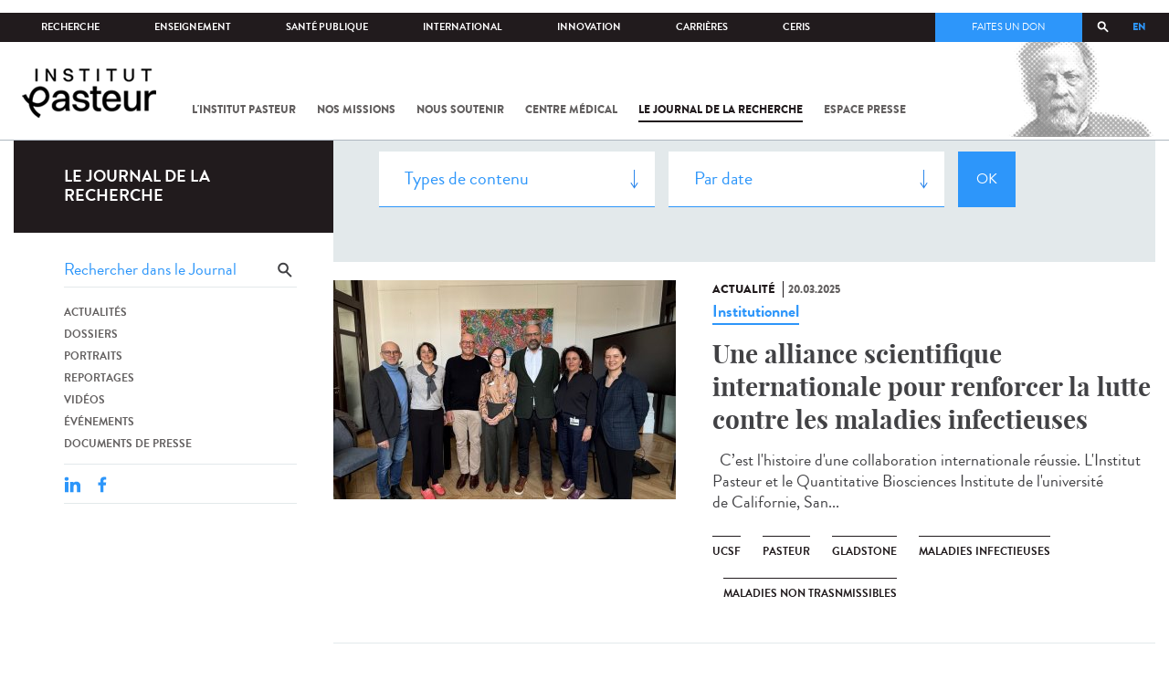

--- FILE ---
content_type: text/html; charset=utf-8
request_url: https://www.pasteur.fr/fr/journal-de-recherche/recherche-jdr?field_thematiques=69&page=9
body_size: 18340
content:
<!DOCTYPE html>
<html lang="fr">

<head>
  <!--[if IE]><meta http-equiv="X-UA-Compatible" content="IE=edge" /><![endif]-->
  <meta charset="utf-8" />
<link rel="shortcut icon" href="https://www.pasteur.fr/sites/default/files/favicon-32x32_1.png" type="image/png" />
<link href="/sites/all/themes/custom/pasteur/assets/img/icons/apple-touch-icon-57x57.png" rel="apple-touch-icon-precomposed" sizes="57x57" />
<link href="/sites/all/themes/custom/pasteur/assets/img/icons/apple-touch-icon-72x72.png" rel="apple-touch-icon-precomposed" sizes="72x72" />
<link href="/sites/all/themes/custom/pasteur/assets/img/icons/apple-touch-icon-114x114.png" rel="apple-touch-icon-precomposed" sizes="114x114" />
<link href="/sites/all/themes/custom/pasteur/assets/img/icons/apple-touch-icon-144x144.png" rel="apple-touch-icon-precomposed" sizes="144x144" />
<link href="/sites/all/themes/custom/pasteur/assets/img/icons/apple-touch-icon.png" rel="apple-touch-icon-precomposed" />
<meta name="viewport" content="width=device-width, initial-scale=1.0" />
<meta name="viewport" content="width=device-width, initial-scale=1.0" />
<link rel="image_src" href="https://www.pasteur.fr/sites/default/files/partage_rs/jdr.jpg" />
<link rel="canonical" href="https://www.pasteur.fr/fr/journal-de-recherche/recherche-jdr" />
<link rel="shortlink" href="https://www.pasteur.fr/fr/journal-de-recherche/recherche-jdr" />
<meta property="og:site_name" content="Institut Pasteur" />
<meta property="og:type" content="article" />
<meta property="og:url" content="https://www.pasteur.fr/fr/journal-de-recherche/recherche-jdr" />
<meta property="og:title" content="Rechercher" />
<meta property="og:image" content="https://www.pasteur.fr/sites/default/files/partage_rs/jdr.jpg" />
<meta property="og:image:url" content="https://www.pasteur.fr/sites/default/files/partage_rs/jdr.jpg" />
<meta name="twitter:card" content="summary_large_image" />
<meta name="twitter:url" content="https://www.pasteur.fr/fr/journal-de-recherche/recherche-jdr" />
<meta name="twitter:title" content="Rechercher" />
<meta name="twitter:image" content="https://www.pasteur.fr/sites/default/files/partage_rs/jdr.jpg" />

  <title>Rechercher | Page 10 | Institut Pasteur</title>

  <link type="text/css" rel="stylesheet" href="//www.pasteur.fr/sites/default/files/css/css_rEI_5cK_B9hB4So2yZUtr5weuEV3heuAllCDE6XsIkI.css" media="all" />
<link type="text/css" rel="stylesheet" href="//www.pasteur.fr/sites/default/files/css/css_Z5eWvWzvvhANwdiNzmy7HqC_LZTGbziZ41S9Z908K-A.css" media="all" />
<link type="text/css" rel="stylesheet" href="//www.pasteur.fr/sites/default/files/css/css_bO1lJShnUooPN-APlv666N6zLwb2EKszYlp3aAIizOw.css" media="all" />
<link type="text/css" rel="stylesheet" href="//www.pasteur.fr/sites/default/files/css/css_V9gSy0ZzpcPdAKHhZg6dg2g__XFpIu9Zi2akMmWuG2A.css" media="all" />
<link type="text/css" rel="stylesheet" href="//www.pasteur.fr/sites/default/files/css/css_rGYNA44EeOZx4FAUgjwE08WV0MmQNzgK4cHsLia25Eo.css" media="all" />
  <script type="text/javascript" src="//www.pasteur.fr/sites/default/files/js/js_o85igQrXSRiYXscgn6CVmoMnndGnqPdxAeIo_67JVOY.js"></script>
<script type="text/javascript" src="//www.pasteur.fr/sites/default/files/js/js_NEl3ghBOBE913oufllu6Qj-JVBepGcp5_0naDutkPA0.js"></script>
<script type="text/javascript" src="//www.pasteur.fr/sites/default/files/js/js_E6g_d69U9JBKpamBMeNW9qCAZJXxFF8j8LcE11lPB-Y.js"></script>
<script type="text/javascript" src="//www.pasteur.fr/sites/default/files/js/js_BcmOmzLK0-bzOc6Yw45LlXbpxxtAnWAlpSYXQMVwvkA.js"></script>
<script type="text/javascript">
<!--//--><![CDATA[//><!--
jQuery.extend(Drupal.settings, { "pathToTheme": "sites/all/themes/custom/pasteur" });
//--><!]]>
</script>
<script type="text/javascript" src="//www.pasteur.fr/sites/default/files/js/js_F7EDqQc0dOPZE1At8H1Irm8P-Ln41akZnOhxemxOlrY.js"></script>
<script type="text/javascript" src="//www.pasteur.fr/sites/default/files/js/js_uSn03wK9QP-8pMnrJUNnLY26LjUHdMaLjZtmhDMWz9E.js"></script>
<script type="text/javascript">
<!--//--><![CDATA[//><!--
jQuery.extend(Drupal.settings, {"basePath":"\/","pathPrefix":"fr\/","setHasJsCookie":0,"ajaxPageState":{"theme":"pasteur","theme_token":"2V5bW0sfrJBwMlQt_ktJi0HyblzKxQ5NV3vAIUqkvJ8","jquery_version":"1.10","js":{"public:\/\/minifyjs\/sites\/all\/libraries\/tablesaw\/dist\/stackonly\/tablesaw.stackonly.min.js":1,"public:\/\/minifyjs\/sites\/all\/libraries\/tablesaw\/dist\/tablesaw-init.min.js":1,"sites\/all\/themes\/custom\/pasteur\/assets\/js\/plugins\/contrib\/position.min.js":1,"sites\/all\/themes\/custom\/pasteur\/assets\/js\/plugins\/contrib\/jquery.tableofcontents.min.js":1,"sites\/all\/themes\/custom\/pasteur\/assets\/js\/app.domready.js":1,"sites\/all\/themes\/custom\/pasteur\/assets\/js\/app.ui.js":1,"sites\/all\/themes\/custom\/pasteur\/assets\/js\/app.ui.utils.js":1,"sites\/all\/themes\/custom\/pasteur\/assets\/js\/app.responsive.js":1,"sites\/all\/modules\/contrib\/jquery_update\/replace\/jquery\/1.10\/jquery.min.js":1,"public:\/\/minifyjs\/misc\/jquery-extend-3.4.0.min.js":1,"public:\/\/minifyjs\/misc\/jquery-html-prefilter-3.5.0-backport.min.js":1,"public:\/\/minifyjs\/misc\/jquery.once.min.js":1,"public:\/\/minifyjs\/misc\/drupal.min.js":1,"misc\/form-single-submit.js":1,"public:\/\/minifyjs\/misc\/ajax.min.js":1,"public:\/\/minifyjs\/sites\/all\/modules\/contrib\/jquery_update\/js\/jquery_update.min.js":1,"public:\/\/minifyjs\/sites\/all\/modules\/custom\/distrib\/fancy_file_delete\/js\/fancyfiledelete.min.js":1,"public:\/\/languages\/fr_U7GEsK_j-ayQsLjyAIMhIiv4WgSbMQEiJWe7KvFv_M4.js":1,"public:\/\/minifyjs\/sites\/all\/libraries\/colorbox\/jquery.colorbox-min.min.js":1,"public:\/\/minifyjs\/sites\/all\/modules\/contrib\/colorbox\/js\/colorbox.min.js":1,"public:\/\/minifyjs\/sites\/all\/modules\/contrib\/colorbox\/js\/colorbox_load.min.js":1,"public:\/\/minifyjs\/misc\/autocomplete.min.js":1,"public:\/\/minifyjs\/sites\/all\/modules\/custom\/distrib\/search_api_autocomplete\/search_api_autocomplete.min.js":1,"0":1,"public:\/\/minifyjs\/misc\/progress.min.js":1,"public:\/\/minifyjs\/sites\/all\/modules\/custom\/distrib\/colorbox_node\/colorbox_node.min.js":1,"public:\/\/minifyjs\/sites\/all\/modules\/custom\/distrib\/chosen\/chosen.min.js":1,"public:\/\/minifyjs\/sites\/all\/themes\/custom\/pasteur\/assets\/js\/lib\/modernizr.min.js":1,"public:\/\/minifyjs\/sites\/all\/themes\/custom\/pasteur\/assets\/js\/plugins\/contrib\/jquery.flexslider-min.min.js":1,"public:\/\/minifyjs\/sites\/all\/themes\/custom\/pasteur\/assets\/js\/plugins\/contrib\/scrollspy.min.js":1,"public:\/\/minifyjs\/sites\/all\/themes\/custom\/pasteur\/assets\/js\/plugins\/contrib\/chosen.jquery.min.js":1,"sites\/all\/themes\/custom\/pasteur\/assets\/js\/plugins\/contrib\/slick.min.js":1,"sites\/all\/themes\/custom\/pasteur\/assets\/js\/plugins\/contrib\/readmore.min.js":1,"sites\/all\/themes\/custom\/pasteur\/assets\/js\/plugins\/contrib\/lightgallery.min.js":1,"sites\/all\/themes\/custom\/pasteur\/assets\/js\/plugins\/contrib\/jquery.dotdotdot.min.js":1,"public:\/\/minifyjs\/sites\/all\/themes\/custom\/pasteur\/assets\/js\/plugins\/contrib\/printThis.min.js":1,"public:\/\/minifyjs\/sites\/all\/themes\/custom\/pasteur\/assets\/js\/plugins\/contrib\/jquery.shorten.1.0.min.js":1,"public:\/\/minifyjs\/sites\/all\/themes\/custom\/pasteur\/assets\/js\/plugins\/dev\/jquery.slidingPanel.min.js":1,"public:\/\/minifyjs\/sites\/all\/themes\/custom\/pasteur\/assets\/js\/plugins\/dev\/jquery.equalize.min.js":1,"public:\/\/minifyjs\/sites\/all\/themes\/custom\/pasteur\/assets\/js\/plugins\/dev\/jquery.togglePanel.min.js":1,"public:\/\/minifyjs\/sites\/all\/themes\/custom\/pasteur\/assets\/js\/plugins\/dev\/jquery.fixedElement.min.js":1,"public:\/\/minifyjs\/sites\/all\/themes\/custom\/pasteur\/assets\/js\/plugins\/dev\/jquery.menu-level.min.js":1,"public:\/\/minifyjs\/sites\/all\/themes\/custom\/pasteur\/assets\/js\/plugins\/dev\/colorbox_style.min.js":1,"sites\/all\/themes\/custom\/pasteur\/assets\/js\/lib\/datatables\/jquery.dataTables.min.js":1},"css":{"modules\/system\/system.base.css":1,"modules\/system\/system.messages.css":1,"sites\/all\/libraries\/chosen\/chosen.css":1,"sites\/all\/modules\/custom\/distrib\/chosen\/css\/chosen-drupal.css":1,"sites\/all\/libraries\/tablesaw\/dist\/stackonly\/tablesaw.stackonly.css":1,"sites\/all\/modules\/custom\/distrib\/colorbox_node\/colorbox_node.css":1,"modules\/comment\/comment.css":1,"sites\/all\/modules\/contrib\/date\/date_api\/date.css":1,"sites\/all\/modules\/contrib\/date\/date_popup\/themes\/datepicker.1.7.css":1,"modules\/field\/theme\/field.css":1,"modules\/node\/node.css":1,"modules\/user\/user.css":1,"sites\/all\/modules\/contrib\/views\/css\/views.css":1,"sites\/all\/modules\/contrib\/ctools\/css\/ctools.css":1,"sites\/all\/modules\/contrib\/panels\/css\/panels.css":1,"sites\/all\/modules\/custom\/distrib\/search_api_autocomplete\/search_api_autocomplete.css":1,"modules\/locale\/locale.css":1,"sites\/all\/themes\/custom\/pasteur\/assets\/css\/style.min.css":1,"sites\/all\/themes\/custom\/pasteur\/assets\/css\/colorbox_style.css":1,"sites\/all\/themes\/custom\/pasteur\/assets\/js\/lib\/datatables\/jquery.dataTables.min.css":1}},"colorbox":{"opacity":"0.85","current":"{current} of {total}","previous":"\u00ab Prev","next":"Next \u00bb","close":"Fermer","maxWidth":"98%","maxHeight":"98%","fixed":true,"mobiledetect":true,"mobiledevicewidth":"480px","specificPagesDefaultValue":"admin*\nimagebrowser*\nimg_assist*\nimce*\nnode\/add\/*\nnode\/*\/edit\nprint\/*\nprintpdf\/*\nsystem\/ajax\nsystem\/ajax\/*"},"chosen":{"selector":"select#edit-menu-parent, select#edit-parent","minimum_single":10,"minimum_multiple":10,"minimum_width":200,"options":{"disable_search":false,"disable_search_threshold":10,"search_contains":true,"placeholder_text_multiple":"Choose some options","placeholder_text_single":"Choose an option","no_results_text":"No results match","inherit_select_classes":true}},"urlIsAjaxTrusted":{"\/fr\/journal-de-recherche\/recherche-jdr":true,"\/fr\/journal-de-recherche\/recherche-jdr?field_thematiques=69\u0026page=9":true},"facetapi":{"view_args":{"pst_search_jdr:page":[]},"exposed_input":{"pst_search_jdr:page":{"type":"All","search_api_views_fulltext":"","sort_by":"created","sort_order":"DESC"}},"view_path":{"pst_search_jdr:page":"journal-de-recherche\/recherche-jdr"},"view_dom_id":{"pst_search_jdr:page":"462158a09645f604544ddf4d0bbcc35b"}},"better_exposed_filters":{"views":{"pst_search_jdr":{"displays":{"page":{"filters":{"type":{"required":false},"search_api_views_fulltext":{"required":false}}}}}}},"search_api_autocomplete":{"search_api_page_global_search":{"custom_path":true}},"colorbox_node":{"width":"600px","height":"600px"}});
//--><!]]>
</script>

  <div class="block block-block block-block-41">

            
    <div class="content">
        <p><meta property="fb:pages" content="492173710794876" /></p>
    </div>
</div>

</head>
<body class="html not-front not-logged-in no-sidebars page-journal-de-recherche page-journal-de-recherche-recherche-jdr i18n-fr page-search-jdr"  data-spy="scroll" data-target="#toc" data-offset="0">
<!-- Google Tag Manager -->
<noscript><iframe src="//www.googletagmanager.com/ns.html?id=GTM-KJSH3X" height="0" width="0" style="display:none;visibility:hidden"></iframe></noscript>
<script type="text/javascript">(function(w,d,s,l,i){w[l]=w[l]||[];w[l].push({'gtm.start':new Date().getTime(),event:'gtm.js'});var f=d.getElementsByTagName(s)[0];var j=d.createElement(s);var dl=l!='dataLayer'?'&l='+l:'';j.src='//www.googletagmanager.com/gtm.js?id='+i+dl;j.type='text/javascript';j.async=true;f.parentNode.insertBefore(j,f);})(window,document,'script','dataLayer','GTM-KJSH3X');</script>
<!-- End Google Tag Manager -->

  <div id="top" class="outer-wrap" >

        

<!--Sliding panel-->
<section id="sliding-panel" class="sp--panel">
  <div class="panel-inner">
    <header>
      <button type="button" id="btn--close" class="btn--close" title="Fermer"><span>Fermer</span></button>

      <ul class="language-switcher-locale-url"><li class="en-gb first"><a href="/en/journal-de-recherche/recherche-jdr" class="language-link" xml:lang="en-gb">EN</a></li>
<li class="fr last active"><a href="/fr/journal-de-recherche/recherche-jdr" class="language-link active" xml:lang="fr">FR</a></li>
</ul>      <a href="/fr" class="burger__logo"><img src="https://www.pasteur.fr/sites/default/files/logo_ppal_bas.png" alt="Accueil" title="Accueil" /></a>
    </header>

    <div class="panel__content">

      <div class="search__form">
        <form class="form--search_api_page_search_form_global_search" action="/fr/journal-de-recherche/recherche-jdr?field_thematiques=69&amp;page=9" method="post" id="search-api-page-search-form-global-search--2" accept-charset="UTF-8"><div><div class="form-item form-type-textfield form-item-keys-1">
  <label class="element-invisible" for="edit-keys-1--2">Saisissez vos mots-clés </label>
 <input placeholder="Rechercher" class="auto_submit form-text form-autocomplete" data-search-api-autocomplete-search="search_api_page_global_search" type="text" id="edit-keys-1--2" name="keys_1" value="" size="15" maxlength="128" /><input type="hidden" id="edit-keys-1--2-autocomplete" value="https://www.pasteur.fr/fr/pasteur_autocomplete?machine_name=search_api_page_global_search" disabled="disabled" class="autocomplete" />
</div>
<input type="hidden" name="id" value="1" />
<input type="submit" id="edit-submit-1--2" name="op" value="Rechercher" class="form-submit" /><input type="hidden" name="form_build_id" value="form-HwRqENu7ePj4KxpI-osUJxcjewVhu-0Fp2-b0WSZSQs" />
<input type="hidden" name="form_id" value="search_api_page_search_form_global_search" />
</div></form>      </div>

      <div class="panel__main panel__levels">
        <ul class="menu"><li class="first expanded"><a href="/fr/institut-pasteur">L&#039;Institut Pasteur</a><ul class="menu"><li class="first leaf"><a href="/fr/institut-pasteur/a-propos-institut-pasteur">À propos</a></li>
<li class="collapsed"><a href="/fr/institut-pasteur/nos-engagements">Nos engagements</a></li>
<li class="leaf"><a href="/fr/institut-pasteur/notre-gouvernance">Gouvernance</a></li>
<li class="leaf"><a href="/fr/institut-pasteur/nos-partenariats-academiques-france">Partenariats académiques</a></li>
<li class="leaf"><a href="/fr/institut-pasteur/notre-histoire">Notre histoire</a></li>
<li class="last leaf"><a href="/fr/institut-pasteur/musee-pasteur">Musée</a></li>
</ul></li>
<li class="expanded"><a href="/fr/nos-missions">Nos missions</a><ul class="menu"><li class="first collapsed"><a href="/fr/nos-missions/recherche">Recherche</a></li>
<li class="leaf"><a href="/fr/nos-missions/sante">Santé</a></li>
<li class="leaf"><a href="/fr/nos-missions/enseignement">Enseignement</a></li>
<li class="last leaf"><a href="/fr/nos-missions/innovation-transfert-technologie">Innovation et transfert de technologie</a></li>
</ul></li>
<li class="expanded"><a href="/fr/nous-soutenir">Nous soutenir</a><ul class="menu"><li class="first collapsed"><a href="/fr/nous-soutenir/comment-nous-soutenir">Comment nous soutenir ?</a></li>
<li class="collapsed"><a href="/fr/nous-soutenir/pourquoi-soutenir-recherche-medicale">Pourquoi nous soutenir ?</a></li>
<li class="collapsed"><a href="/fr/nous-soutenir/pasteur-vous">Pasteur et vous</a></li>
<li class="leaf"><a href="/fr/nous-soutenir/covid-19-merci-votre-soutien">Covid-19 : merci pour votre soutien !</a></li>
<li class="collapsed"><a href="/fr/nous-soutenir/faq-donateur">FAQ</a></li>
<li class="last leaf"><a href="https://don.pasteur.fr/espacedonateur" target="_blank">Espace Donateur</a></li>
</ul></li>
<li class="expanded"><a href="/fr/centre-medical">Centre médical</a><ul class="menu"><li class="first leaf"><a href="/fr/centre-medical/infos-pratiques">Infos pratiques</a></li>
<li class="leaf"><a href="/fr/centre-medical/consultations">Consultations</a></li>
<li class="leaf"><a href="/fr/centre-medical/vaccination">Vaccination</a></li>
<li class="collapsed"><a href="/fr/centre-medical/preparer-son-voyage">Préparer votre voyage</a></li>
<li class="leaf"><a href="/fr/centre-medical/fiches-maladies">Fiches maladies</a></li>
<li class="last leaf"><a href="/fr/centre-medical/faq-sante">FAQ santé</a></li>
</ul></li>
<li class="leaf"><a href="/fr/journal-de-recherche">Le journal de la recherche</a></li>
<li class="expanded"><a href="/fr/presse">Espace presse</a><ul class="menu"><li class="first collapsed"><a href="/fr/espace-presse/nos-documents-de-presse">Documents de presse</a></li>
<li class="last collapsed"><a href="/fr/ressources-presse">Ressources pour la presse</a></li>
</ul></li>
<li class="last leaf visually-hidden"><a href="/fr/sars-cov-2-covid-19-institut-pasteur">Tout sur SARS-CoV-2 / Covid-19 à l&#039;Institut Pasteur</a></li>
</ul>      </div>

      <div class="panel__supheader-menu panel__levels">
        <ul class="menu"><li class="first expanded"><a href="/fr">Accueil</a><ul class="menu"><li class="first collapsed"><a href="/fr/institut-pasteur">L&#039;Institut Pasteur</a></li>
<li class="collapsed"><a href="/fr/nos-missions">Nos missions</a></li>
<li class="collapsed"><a href="/fr/nous-soutenir">Nous soutenir</a></li>
<li class="collapsed"><a href="/fr/centre-medical">Centre médical</a></li>
<li class="leaf"><a href="/fr/journal-de-recherche">Le journal de la recherche</a></li>
<li class="collapsed"><a href="/fr/presse">Espace presse</a></li>
<li class="last leaf visually-hidden"><a href="/fr/sars-cov-2-covid-19-institut-pasteur">Tout sur SARS-CoV-2 / Covid-19 à l&#039;Institut Pasteur</a></li>
</ul></li>
<li class="leaf"><a href="https://research.pasteur.fr/fr/" target="_blank">Recherche</a></li>
<li class="expanded"><a href="/fr/enseignement">Enseignement</a><ul class="menu"><li class="first collapsed"><a href="/fr/enseignement/centre-enseignement">Centre d&#039;enseignement</a></li>
<li class="collapsed"><a href="/fr/enseignement/programmes-doctoraux-et-cours">Programmes et cours</a></li>
<li class="collapsed"><a href="/fr/enseignement/hebergements">Hébergements</a></li>
<li class="last leaf"><a href="/fr/enseignement/actualites">Toute l&#039;actualité</a></li>
</ul></li>
<li class="expanded"><a href="/fr/sante-publique">Santé publique</a><ul class="menu"><li class="first leaf"><a href="/fr/sante-publique/tous-cnr">Tous les CNR</a></li>
<li class="collapsed"><a href="/fr/sante-publique/mission-organisation-cnr">Missions et organisation des CNR</a></li>
<li class="leaf"><a href="/fr/sante-publique/ccoms">CCOMS</a></li>
<li class="collapsed"><a href="/fr/sante-publique/cibu">CIBU</a></li>
<li class="leaf"><a href="/fr/sante-publique/centre-ressources-biologiques">Centre de Ressources Biologiques</a></li>
<li class="leaf"><a href="/fr/sante-publique/pathogenes-animaux-emergents-homme">CCOMSA</a></li>
<li class="last leaf"><a href="/fr/sante-publique/eurl">EURL</a></li>
</ul></li>
<li class="expanded"><a href="/fr/international">International</a><ul class="menu"><li class="first leaf"><a href="/fr/international/cooperations-internationales">Coopérations</a></li>
<li class="leaf"><a href="/fr/international/programmes-internationaux">Programmes internationaux</a></li>
<li class="collapsed"><a href="/fr/international/appels-propositions-internationaux">Appels à propositions</a></li>
<li class="collapsed"><a href="/fr/international/bourses-aides-mobilite">Bourses et mobilité</a></li>
<li class="leaf"><a href="/fr/international/pasteur-network">Pasteur Network</a></li>
<li class="last collapsed"><a href="/fr/recherche-actualites?field_thematiques=294">Actualités</a></li>
</ul></li>
<li class="expanded"><a href="/fr/innovation">Innovation</a><ul class="menu"><li class="first collapsed"><a href="/fr/innovation/qui-sommes-nous">Qui sommes-nous ?</a></li>
<li class="collapsed"><a href="/fr/node/15423">Partenariats industriels</a></li>
<li class="collapsed"><a href="/fr/innovation-fr/partenariats-investisseurs">Partenariats avec des investisseurs</a></li>
<li class="leaf"><a href="/fr/innovation/label-carnot">Label Carnot</a></li>
<li class="last collapsed"><a href="/fr/innovation/actualites">Toute l&#039;actualité</a></li>
</ul></li>
<li class="expanded"><a href="/fr/carrieres">Carrières</a><ul class="menu"><li class="first leaf"><a href="/fr/carrieres/pourquoi-nous-rejoindre">Pourquoi nous rejoindre</a></li>
<li class="collapsed"><a href="https://emploi.pasteur.fr/accueil.aspx?LCID=1036">Nos offres d&#039;emploi</a></li>
<li class="leaf"><a href="/fr/carrieres/votre-arrivee">Votre arrivée</a></li>
<li class="leaf"><a href="/fr/carrieres/travaillez-campus-au-coeur-capitale">Le campus</a></li>
<li class="last leaf"><a href="/fr/carrieres/communaute-pasteuriens-alumni">Pasteuriens et Alumni</a></li>
</ul></li>
<li class="last expanded"><a href="/fr/ceris">CeRIS</a><ul class="menu"><li class="first collapsed"><a href="/fr/ceris/archives">Archives</a></li>
<li class="leaf"><a href="/fr/ceris/bibliotheque">Bibliothèque</a></li>
<li class="leaf"><a href="http://bibnum.pasteur.fr/app/photopro.sk/pasteur/" target="_blank">PaJ@Mo</a></li>
<li class="last leaf"><a href="https://phototheque.pasteur.fr/">Photothèque</a></li>
</ul></li>
</ul>      </div>

      <div class="panel__supheader-don">
              </div>

      <div class="panel__networks">
        <ul class="menu"><li class="first leaf"><a href="https://www.linkedin.com/company/institut-pasteur/posts/?feedView=all" class="suivre_pasteur_linkedin" target="_blank">Suivre l&#039;Institut Pasteur sur LinkedIn</a></li>
<li class="leaf"><a href="https://bsky.app/profile/pasteur.fr" class="suivre_pasteur_bluesky" target="_blank">Suivre l&#039;Institut Pasteur sur Bluesky</a></li>
<li class="leaf"><a href="https://www.facebook.com/InstitutPasteur" class="suivre_pasteur_facebook" target="_blank">Suivre l&#039;Institut Pasteur sur Facebook</a></li>
<li class="leaf"><a href="https://www.instagram.com/institut.pasteur/" class="suivre_pasteur_instagram" target="_blank">Suivre l&#039;Institut Pasteur sur Instagram</a></li>
<li class="last leaf"><a href="https://www.youtube.com/user/institutpasteurvideo" class="suivre_pasteur_youtube" target="_blank">Suivre l&#039;Institut Pasteur sur Youtube</a></li>
</ul>      </div>

    </div>
  </div>
</section>


<div class="site breadcrumb--dark breadcrumb--jdr" id="site">

  
  <header class="main-header" role="banner">
    <div class="main-header__inner">

        
        <div class="header__top">
            <div class="inner-wrap">
                <ul id="menu-supheader" class="links inline clearfix menu--sup-header"><li class="menu-1 active-trail first"><a href="/fr" class="active-trail">Accueil</a></li>
<li class="menu-82"><a href="https://research.pasteur.fr/fr/" target="_blank">Recherche</a></li>
<li class="menu-84"><a href="/fr/enseignement">Enseignement</a></li>
<li class="menu-2908"><a href="/fr/sante-publique">Santé publique</a></li>
<li class="menu-62"><a href="/fr/international">International</a></li>
<li class="menu-18692"><a href="/fr/innovation">Innovation</a></li>
<li class="menu-58"><a href="/fr/carrieres">Carrières</a></li>
<li class="menu-3661 last"><a href="/fr/ceris">CeRIS</a></li>
</ul>                <div class="locale-block">
                  <ul class="language-switcher-locale-url"><li class="en-gb first"><a href="/en/journal-de-recherche/recherche-jdr" class="language-link" xml:lang="en-gb">EN</a></li>
<li class="fr last active"><a href="/fr/journal-de-recherche/recherche-jdr" class="language-link active" xml:lang="fr">FR</a></li>
</ul>                </div>
                <button type="button" class="search__trigger"><span></span></button>                <div class="menu--sup-header-don">
                    <ul><li class="first last leaf"><a href="https://faireundon.pasteur.fr/">Faites un don</a></li>
</ul>                </div>
            </div><!--/inner-wrap-->
        </div><!--/header__top-->


        <div class="inner-wrap">
            <div class="header__middle">


                <button type="button" id="burger" class="burger"
                        title="Open nav"><span
                        class="burger__icon"></span> <span class="burger__text">Menu</span>
                </button>

                                    <div class="don-header">
                                            </div>
                
                                    <div class="header__logo-wrapper">
                        <a href="/fr"
                           title="Accueil" rel="home">
                            <img src="https://www.pasteur.fr/sites/default/files/logo_ppal_bas.png"
                                 alt="Accueil"/>
                        </a>
                    </div>
                
                                    <div class="header__nav">
                    <nav class="main-nav" role="navigation">
                            <ul id="main-menu" class="links inline clearfix main-menu"><li class="menu-3 first"><a href="/fr/institut-pasteur">L&#039;Institut Pasteur</a></li>
<li class="menu-5"><a href="/fr/nos-missions">Nos missions</a></li>
<li class="menu-7"><a href="/fr/nous-soutenir">Nous soutenir</a></li>
<li class="menu-9"><a href="/fr/centre-medical">Centre médical</a></li>
<li class="menu-37 active-trail"><a href="/fr/journal-de-recherche" class="active-trail">Le journal de la recherche</a></li>
<li class="menu-39"><a href="/fr/presse">Espace presse</a></li>
<li class="menu-16821 visually-hidden last"><a href="/fr/sars-cov-2-covid-19-institut-pasteur">Tout sur SARS-CoV-2 / Covid-19 à l&#039;Institut Pasteur</a></li>
</ul>                    </nav>
                </div>
                        </div><!--/header__middle-->
        </div>


            </div><!--/main-header__inner-->
    <div class="search__form">
        <form class="form--search_api_page_search_form_global_search" action="/fr/journal-de-recherche/recherche-jdr?field_thematiques=69&amp;page=9" method="post" id="search-api-page-search-form-global-search" accept-charset="UTF-8"><div><div class="form-item form-type-textfield form-item-keys-1">
  <label class="element-invisible" for="edit-keys-1">Saisissez vos mots-clés </label>
 <input placeholder="Rechercher" class="auto_submit form-text form-autocomplete" data-search-api-autocomplete-search="search_api_page_global_search" type="text" id="edit-keys-1" name="keys_1" value="" size="15" maxlength="128" /><input type="hidden" id="edit-keys-1-autocomplete" value="https://www.pasteur.fr/fr/pasteur_autocomplete?machine_name=search_api_page_global_search" disabled="disabled" class="autocomplete" />
</div>
<input type="hidden" name="id" value="1" />
<input type="submit" id="edit-submit-1" name="op" value="Rechercher" class="form-submit" /><input type="hidden" name="form_build_id" value="form-jZjI4AZYAVpiEWCQP2LDPFtK2A1BfwpNarxASamFMXY" />
<input type="hidden" name="form_id" value="search_api_page_search_form_global_search" />
</div></form>    </div>
</header>
    <div class="inner-wrap">

          <nav role="navigation" class="breadcrumb"><div class="breadcrumb-label" id="breadcrumb-label">Vous êtes ici</div><div aria-labelledby="breadcrumb-label"><span><a href="/fr">Accueil</a></span><span><a href="/fr/journal-de-recherche">Le journal de la recherche</a></span><span><span class="crumbs-current-page">Rechercher dans le journal</span></span></div></nav>    
    
    <div id="main-wrapper" class="page">

      <div id="main">


        <div id="content" class="main-content">
          <div class="section">
            <main role="main">

                                                                                      <div class="tabs">
                                  </div>
                                          
              <div class="main__inner">

                
                  <div class="region region-content">
    <div class="block block-pst-jdr-blocks block-pst-jdr-blocks-jdr-sidebar">

            
    <div class="content">
        
<div class="toc-jdr-wrap">

  <div class="jdr__stamp">
    <a href="/fr/journal-de-recherche">Le journal de la recherche</a>  </div>

  <div class="toc-jdr-inner">

    <div class="jdr-search-form">
      <form class="form--pst_jdr_blocks_jdr_search_fulltext_form" action="/fr/journal-de-recherche/recherche-jdr?field_thematiques=69&amp;page=9" method="post" id="pst-jdr-blocks-jdr-search-fulltext-form" accept-charset="UTF-8"><div><div class="form-item form-type-textfield form-item-search-api-views-fulltext">
 <input class="jdr-fulltext-search-input form-text" placeholder="Rechercher dans le Journal" type="text" id="edit-search-api-views-fulltext" name="search_api_views_fulltext" value="" size="60" maxlength="128" />
</div>
<input type="submit" id="edit-jdr-middle-submit" name="op" value="OK" class="form-submit" /><input type="hidden" name="form_build_id" value="form-Y_VA6U2IbpVlDgzRmLVAnPNpZarCtUWtVq6tWCvv19Y" />
<input type="hidden" name="form_id" value="pst_jdr_blocks_jdr_search_fulltext_form" />
</div></form>    </div>
    <div class="jdr-menu"><div class="menu-item"><a href="/fr/actualites-jdr">Actualités</a></div><div class="menu-item"><a href="/fr/dossiers-jdr">Dossiers</a></div><div class="menu-item"><a href="/fr/portraits-jdr">Portraits</a></div><div class="menu-item"><a href="/fr/reportages-jdr">Reportages</a></div><div class="menu-item"><a href="/fr/videos-jdr">Vidéos</a></div><div class="menu-item"><a href="/fr/evenements-jdr">Événements</a></div><div class="menu-item"><a href="/fr/presse-jdr">Documents de presse</a></div></div>
    <div class="hide-print">
      <div class="tools">
  <button type="button"
          class="btn--print">Imprimer</button>
  <span class="tools__sep">|</span>

  <div class="share">
    <div class="share__title">Partager</div>
              <div class="service-links">
        <a href="http://www.linkedin.com/shareArticle?mini=true&amp;url=https://www.pasteur.fr//fr/journal-de-recherche/recherche-jdr?field_thematiques=69&page=9&amp;title=https://www.pasteur.fr//fr/journal-de-recherche/recherche-jdr?field_thematiques=69&page=9&amp;summary=&amp;source=Institut Pasteur"
          title="Publier cet article sur LinkedIn."
          class="service-links-linkedin" rel="nofollow" target="_blank"><img
            typeof="foaf:Image"
            src="/sites/all/themes/custom/pasteur/assets/img/share/linkedin.png"
            alt="LinkedIn logo"/>
        </a>
        <a href="http://www.facebook.com/sharer.php?u=https://www.pasteur.fr//fr/journal-de-recherche/recherche-jdr?field_thematiques=69&page=9&amp;t=Rechercher dans le journal"
          title="Partager sur Facebook" class="service-links-facebook"
          rel="nofollow" target="_blank">
          <img typeof="foaf:Image" src="/sites/all/themes/custom/pasteur/assets/img/share/facebook.png" alt="Facebook logo"/></a>
      </div>
      </div>

</div><!--/tools-->
    </div>
    
    
  </div>

</div><!--/toc-jdr-wrap-->
    </div>
</div>
<div class="current-search"><div class="content"><div class="block block-pst-jdr-blocks block-pst-jdr-blocks-jdr-search-filters">

            
    <div class="content">
        <form class="form--pst_jdr_blocks_jdr_search_filters_form" action="/fr/journal-de-recherche/recherche-jdr?field_thematiques=69&amp;page=9" method="post" id="pst-jdr-blocks-jdr-search-filters-form" accept-charset="UTF-8"><div><div class="form-item form-type-select form-item-type">
 <select id="edit-type" name="type" class="form-select"><option value="" selected="selected">Types de contenu</option><option value="pst_actualite">Actualités</option></select>
</div>
<div class="form-item form-type-select form-item-search-api-date">
 <select class="date-sapi-input form-select" id="edit-search-api-date" name="search_api_date"><option value="" selected="selected">Par date</option><option value="DESC">Du plus récent au plus ancien</option><option value="ASC">Du plus ancien au plus récent</option></select>
</div>
<input type="submit" id="edit-jdr-middle-submit" name="op" value="OK" class="form-submit" /><input type="hidden" name="form_build_id" value="form-AXCy8bcFrgdbK-4geS7wne1r__yAuHZKjg-8sHZAM_w" />
<input type="hidden" name="form_id" value="pst_jdr_blocks_jdr_search_filters_form" />
</div></form>    </div>
</div>
</div></div><div class="block block-system block-system-main">

            
    <div class="content">
        <div class="view view-pst-search-jdr view-id-pst_search_jdr view-display-id-page view-dom-id-462158a09645f604544ddf4d0bbcc35b">
        
  
  
      <div class="view-content">
        <div class="views-row views-row-1 views-row-odd views-row-first pst-actualite">
      
  <div class="views-field views-field-field-image">        <span class="field-content"><a href="/fr/journal-recherche/actualites/alliance-scientifique-internationale-renforcer-lutte-contre-maladies-infectieuses"><img typeof="foaf:Image" src="https://www.pasteur.fr/sites/default/files/styles/teaser_-_fiche_maladie/public/rubrique_journal_de_la_recherche/actualites/groupe_qbi-pasteur.jpg?itok=ZnurkmND" width="375" height="240" alt="" /></a></span>  </div>  
  <div class="views-field views-field-type">        <span class="field-content">Actualité</span>  </div>  
  <div class="views-field views-field-field-date">        <span class="field-content"><span class="date-display-single" property="dc:date" datatype="xsd:dateTime" content="2025-03-20T00:00:00+01:00">20.03.2025</span></span>  </div>  
  <div class="views-field views-field-field-thematiques">        <span class="field-content"><a href="/fr/actualites-jdr?field_thematiques=62">Institutionnel</a></span>  </div>  
  <div class="views-field views-field-title">        <span class="field-content"><a href="/fr/journal-recherche/actualites/alliance-scientifique-internationale-renforcer-lutte-contre-maladies-infectieuses">Une alliance scientifique internationale pour renforcer la lutte contre les maladies infectieuses</a></span>  </div>  
  <div class="views-field views-field-body">        <span class="field-content"> 
C’est l'histoire d'une collaboration internationale réussie. L'Institut Pasteur et le Quantitative Biosciences Institute de l'université de Californie, San...</span>  </div>  
  <div class="views-field views-field-field-mots-cles">        <span class="field-content"><a href="/fr/journal-de-recherche/recherche-jdr?search_api_views_fulltext=UCSF" class="active">UCSF</a><a href="/fr/journal-de-recherche/recherche-jdr?search_api_views_fulltext=Pasteur" class="active">Pasteur</a><a href="/fr/journal-de-recherche/recherche-jdr?search_api_views_fulltext=Gladstone" class="active">Gladstone</a><a href="/fr/journal-de-recherche/recherche-jdr?search_api_views_fulltext=maladies%20infectieuses" class="active">maladies infectieuses</a><a href="/fr/journal-de-recherche/recherche-jdr?search_api_views_fulltext=maladies%20non%20trasnmissibles" class="active">maladies non trasnmissibles</a></span>  </div>  </div>
  <div class="views-row views-row-2 views-row-even video">
      
  <div class="views-field views-field-field-image">        <span class="field-content"><a href="/fr/journal-recherche/videos/mini-organes-science"><img typeof="foaf:Image" src="https://www.pasteur.fr/sites/default/files/styles/teaser_-_fiche_maladie/public/organoides-fonseca-vignette_instagram-mars_2025_1.png?itok=b2otei9f" width="375" height="240" alt="" /></a></span>  </div>  
  <div class="views-field views-field-type">        <span class="field-content">Vidéo</span>  </div>  
  <div class="views-field views-field-field-date">        <span class="field-content">20.03.2025</span>  </div>  
  <div class="views-field views-field-title">        <span class="field-content"><a href="/fr/journal-recherche/videos/mini-organes-science">Des mini-organes pour la science !</a></span>  </div>  
  <div class="views-field views-field-body">        <span class="field-content">Des mini-cerveaux et mini-poumons de la taille d’un cheveu… Bienvenue dans l’univers fascinant des organoïdes !Ces structures 3D, créées en laboratoire à...</span>  </div>  
  <div class="views-field views-field-field-mots-cles">        <span class="field-content"></span>  </div>  </div>
  <div class="views-row views-row-3 views-row-odd pst-actualite">
      
  <div class="views-field views-field-field-image">        <span class="field-content"><a href="/fr/innovation/toute-actualite/actualites-innovation/pas-plus-comprehension-notre-systeme-immunitaire-ameliorer-therapies-maladies-inflammatoires"><img typeof="foaf:Image" src="https://www.pasteur.fr/sites/default/files/styles/teaser_-_fiche_maladie/public/adobestock_400265868_0.jpeg?itok=REOfHIhs" width="375" height="240" alt="" /></a></span>  </div>  
  <div class="views-field views-field-type">        <span class="field-content">Actualité</span>  </div>  
  <div class="views-field views-field-field-date">        <span class="field-content"><span class="date-display-single" property="dc:date" datatype="xsd:dateTime" content="2025-03-12T00:00:00+01:00">12.03.2025</span></span>  </div>  
  <div class="views-field views-field-field-thematiques">        <span class="field-content"><a href="/fr/actualites-jdr?field_thematiques=5273">Innovation</a></span>  </div>  
  <div class="views-field views-field-title">        <span class="field-content"><a href="/fr/innovation/toute-actualite/actualites-innovation/pas-plus-comprehension-notre-systeme-immunitaire-ameliorer-therapies-maladies-inflammatoires">Un pas de plus vers la compréhension de notre système immunitaire pour améliorer les thérapies dans les maladies inflammatoires chroniques</a></span>  </div>  
  <div class="views-field views-field-body">        <span class="field-content">Une étude de l’Institut Pasteur, en collaboration avec Johnson &amp; Johnson Innovative Medicine Research &amp; Development (J&amp;J IM R&amp;D), met en...</span>  </div>  
  <div class="views-field views-field-field-mots-cles">        <span class="field-content"><a href="/fr/journal-de-recherche/recherche-jdr?search_api_views_fulltext=maladie%20inflammatoire" class="active">maladie inflammatoire</a><a href="/fr/journal-de-recherche/recherche-jdr?search_api_views_fulltext=th%C3%A9rapie" class="active">thérapie</a></span>  </div>  </div>
  <div class="views-row views-row-4 views-row-even video">
      
  <div class="views-field views-field-field-image">        <span class="field-content"><a href="/fr/journal-recherche/videos/c-est-quoi-coqueluche"><img typeof="foaf:Image" src="https://www.pasteur.fr/sites/default/files/styles/teaser_-_fiche_maladie/public/coqueluche-sylvain_brisse-vignettes_insta-fev2025.png?itok=d-ek6eLD" width="375" height="240" alt="" /></a></span>  </div>  
  <div class="views-field views-field-type">        <span class="field-content">Vidéo</span>  </div>  
  <div class="views-field views-field-field-date">        <span class="field-content">10.03.2025</span>  </div>  
  <div class="views-field views-field-title">        <span class="field-content"><a href="/fr/journal-recherche/videos/c-est-quoi-coqueluche">C&#039;est quoi la coqueluche ?</a></span>  </div>  
  <div class="views-field views-field-body">        <span class="field-content">La coqueluche est une infection respiratoire qui peut être très grave pour les nourrissons et les personnes fragiles.
Elle provoque une toux persistante, des...</span>  </div>  
  <div class="views-field views-field-field-mots-cles">        <span class="field-content"></span>  </div>  </div>
  <div class="views-row views-row-5 views-row-odd pst-actualite">
      
  <div class="views-field views-field-field-image">        <span class="field-content"><a href="/fr/journal-recherche/actualites/effort-collectif-pages-wikipedia-femmes-scientifiques"><img typeof="foaf:Image" src="https://www.pasteur.fr/sites/default/files/styles/teaser_-_fiche_maladie/public/rubrique_journal_de_la_recherche/actualites/une-editathon-fr.jpg?itok=AhJi3_MN" width="375" height="240" alt="Institut Pasteur -Femmes et science" title="Institut Pasteur -Femmes et science" /></a></span>  </div>  
  <div class="views-field views-field-type">        <span class="field-content">Actualité</span>  </div>  
  <div class="views-field views-field-field-date">        <span class="field-content"><span class="date-display-single" property="dc:date" datatype="xsd:dateTime" content="2025-03-08T00:00:00+01:00">08.03.2025</span></span>  </div>  
  <div class="views-field views-field-field-thematiques">        <span class="field-content"><a href="/fr/actualites-jdr?field_thematiques=68">Institutionnel</a></span>  </div>  
  <div class="views-field views-field-title">        <span class="field-content"><a href="/fr/journal-recherche/actualites/effort-collectif-pages-wikipedia-femmes-scientifiques">Un effort collectif pour les pages Wikipédia de femmes scientifiques </a></span>  </div>  
  <div class="views-field views-field-body">        <span class="field-content"> 


        
    
  
  
    

  

Crédit illustrations : Margaux Pailha EI
Saviez-vous que seules 20 % des biographies de Wikipédia sont consacrées à des...</span>  </div>  
  <div class="views-field views-field-field-mots-cles">        <span class="field-content"></span>  </div>  </div>
  <div class="views-row views-row-6 views-row-even pst-portrait">
      
  <div class="views-field views-field-field-image">        <span class="field-content"><a href="/fr/journal-recherche/portraits/benoit-chassaing-conquete-du-microbiote-meilleure-sante"><img typeof="foaf:Image" src="https://www.pasteur.fr/sites/default/files/styles/teaser_-_fiche_maladie/public/rubrique_journal_de_la_recherche/actualites/benoit-chassain-jdr-.jpg?itok=OxOA9WA3" width="375" height="240" alt="Benoit Chassaing portrait photographique" title="© Institut Pasteur, Valérie ZEITOUN" /></a></span>  </div>  
  <div class="views-field views-field-type">        <span class="field-content">Portrait</span>  </div>  
  <div class="views-field views-field-field-date">        <span class="field-content"><span class="date-display-single" property="dc:date" datatype="xsd:dateTime" content="2025-03-06T00:00:00+01:00">06.03.2025</span></span>  </div>  
  <div class="views-field views-field-field-thematiques">        <span class="field-content"><a href="/fr/actualites-jdr?field_thematiques=2084">Portrait</a></span>  </div>  
  <div class="views-field views-field-title">        <span class="field-content"><a href="/fr/journal-recherche/portraits/benoit-chassaing-conquete-du-microbiote-meilleure-sante">Benoît Chassaing : à la conquête du microbiote pour une meilleure santé</a></span>  </div>  
  <div class="views-field views-field-body">        <span class="field-content">Son sujet actuel : étudier et mesurer l’impact de notre alimentation, et notamment de certains additifs, sur notre flore intestinale. Son équipe analyse les...</span>  </div>  
  <div class="views-field views-field-field-mots-cles">        <span class="field-content"><a href="/fr/journal-de-recherche/recherche-jdr?search_api_views_fulltext=microbiote" class="active">microbiote</a><a href="/fr/journal-de-recherche/recherche-jdr?search_api_views_fulltext=ob%C3%A9sit%C3%A9" class="active">obésité</a><a href="/fr/journal-de-recherche/recherche-jdr?search_api_views_fulltext=Crohn" class="active">Crohn</a><a href="/fr/journal-de-recherche/recherche-jdr?search_api_views_fulltext=Diab%C3%A8te" class="active">Diabète</a><a href="/fr/journal-de-recherche/recherche-jdr?search_api_views_fulltext=maladie%20chronique" class="active">maladie chronique</a></span>  </div>  </div>
  <div class="views-row views-row-7 views-row-odd pst-actualite">
      
  <div class="views-field views-field-field-image">        <span class="field-content"><a href="/fr/journal-recherche/actualites/comment-systeme-immunitaire-regule-production-lait-maternel"><img typeof="foaf:Image" src="https://www.pasteur.fr/sites/default/files/styles/teaser_-_fiche_maladie/public/rubrique_journal_de_la_recherche/actualites/adobestock_330653038.jpeg?itok=1J9p9bU8" width="375" height="240" alt="Lait maternel - Maternal milk - Institut Pasteur - NIH-NIAID" title="Lait maternel - Maternal milk - Institut Pasteur - NIH-NIAID" /></a></span>  </div>  
  <div class="views-field views-field-type">        <span class="field-content">Actualité</span>  </div>  
  <div class="views-field views-field-field-date">        <span class="field-content"><span class="date-display-single" property="dc:date" datatype="xsd:dateTime" content="2025-03-06T00:00:00+01:00">06.03.2025</span></span>  </div>  
  <div class="views-field views-field-field-thematiques">        <span class="field-content"><a href="/fr/actualites-jdr?field_thematiques=296">Recherche</a></span>  </div>  
  <div class="views-field views-field-title">        <span class="field-content"><a href="/fr/journal-recherche/actualites/comment-systeme-immunitaire-regule-production-lait-maternel">Comment le système immunitaire régule la production de lait maternel</a></span>  </div>  
  <div class="views-field views-field-body">        <span class="field-content"> 
Des scientifiques viennent de faire une découverte majeure autour de la régulation de la lactation. L’étude montre que le système immunitaire maternel joue...</span>  </div>  
  <div class="views-field views-field-field-mots-cles">        <span class="field-content"><a href="/fr/journal-de-recherche/recherche-jdr?search_api_views_fulltext=Lait%20maternel" class="active">Lait maternel</a><a href="/fr/journal-de-recherche/recherche-jdr?search_api_views_fulltext=immunit%C3%A9" class="active">immunité</a><a href="/fr/journal-de-recherche/recherche-jdr?search_api_views_fulltext=nouveaux-n%C3%A9s" class="active">nouveaux-nés</a><a href="/fr/journal-de-recherche/recherche-jdr?search_api_views_fulltext=m%C3%A8re" class="active">mère</a></span>  </div>  </div>
  <div class="views-row views-row-8 views-row-even pst-actualite">
      
  <div class="views-field views-field-field-image">        <span class="field-content"><a href="/fr/journal-recherche/actualites/quand-adn-bacterien-envahit-cellule-t-il-code-s-integrer"><img typeof="foaf:Image" src="https://www.pasteur.fr/sites/default/files/styles/teaser_-_fiche_maladie/public/rubrique_journal_de_la_recherche/actualites/adobestock_956745445.jpeg?itok=fysgsfO1" width="375" height="240" alt="ADN - Institut Pasteur" title="ADN - Institut Pasteur" /></a></span>  </div>  
  <div class="views-field views-field-type">        <span class="field-content">Actualité</span>  </div>  
  <div class="views-field views-field-field-date">        <span class="field-content"><span class="date-display-single" property="dc:date" datatype="xsd:dateTime" content="2025-03-05T00:00:00+01:00">05.03.2025</span></span>  </div>  
  <div class="views-field views-field-field-thematiques">        <span class="field-content"><a href="/fr/actualites-jdr?field_thematiques=296">Recherche</a></span>  </div>  
  <div class="views-field views-field-title">        <span class="field-content"><a href="/fr/journal-recherche/actualites/quand-adn-bacterien-envahit-cellule-t-il-code-s-integrer">Quand l’ADN bactérien envahit une cellule : a-t-il le code pour s’intégrer ?</a></span>  </div>  
  <div class="views-field views-field-body">        <span class="field-content"> 
Les transferts de molécules d’ADN d’une espèce à une autre sont des évènements relativement fréquents à l’échelle évolutive, mais pas seulement. Par exemple...</span>  </div>  
  <div class="views-field views-field-field-mots-cles">        <span class="field-content"><a href="/fr/journal-de-recherche/recherche-jdr?search_api_views_fulltext=ADN" class="active">ADN</a><a href="/fr/journal-de-recherche/recherche-jdr?search_api_views_fulltext=Bact%C3%A9rie" class="active">Bactérie</a><a href="/fr/journal-de-recherche/recherche-jdr?search_api_views_fulltext=cellule" class="active">cellule</a><a href="/fr/journal-de-recherche/recherche-jdr?search_api_views_fulltext=environnement" class="active">environnement</a></span>  </div>  </div>
  <div class="views-row views-row-9 views-row-odd video">
      
  <div class="views-field views-field-field-image">        <span class="field-content"><a href="/fr/journal-recherche/videos/additifs-alimentaires-microbiote-avancee-majeure"><img typeof="foaf:Image" src="https://www.pasteur.fr/sites/default/files/styles/teaser_-_fiche_maladie/public/couverture_horizontale_video_2.png?itok=qqm1HGZR" width="375" height="240" alt="" /></a></span>  </div>  
  <div class="views-field views-field-type">        <span class="field-content">Vidéo</span>  </div>  
  <div class="views-field views-field-field-date">        <span class="field-content">27.02.2025</span>  </div>  
  <div class="views-field views-field-title">        <span class="field-content"><a href="/fr/journal-recherche/videos/additifs-alimentaires-microbiote-avancee-majeure">Additifs alimentaires et microbiote : une avancée majeure</a></span>  </div>  
  <div class="views-field views-field-body">        <span class="field-content">Largement utilisés par l’industrie agroalimentaire, les agents émulsifiants, un type d’additifs alimentaires, sont retrouvés dans de nombreux aliments de notre...</span>  </div>  
  <div class="views-field views-field-field-mots-cles">        <span class="field-content"></span>  </div>  </div>
  <div class="views-row views-row-10 views-row-even views-row-last pst-actualite">
      
  <div class="views-field views-field-field-image">        <span class="field-content"><a href="/fr/journal-recherche/actualites/nanotubes-preuve-leur-existence-vivo-poisson-zebre"><img typeof="foaf:Image" src="https://www.pasteur.fr/sites/default/files/styles/teaser_-_fiche_maladie/public/rubrique_journal_de_la_recherche/sh-sy5y_cells_16colors_.png?itok=_6Q8avSf" width="375" height="240" alt="" /></a></span>  </div>  
  <div class="views-field views-field-type">        <span class="field-content">Actualité</span>  </div>  
  <div class="views-field views-field-field-date">        <span class="field-content"><span class="date-display-single" property="dc:date" datatype="xsd:dateTime" content="2025-02-25T00:00:00+01:00">25.02.2025</span></span>  </div>  
  <div class="views-field views-field-field-thematiques">        <span class="field-content"><a href="/fr/actualites-jdr?field_thematiques=296">Recherche</a></span>  </div>  
  <div class="views-field views-field-title">        <span class="field-content"><a href="/fr/journal-recherche/actualites/nanotubes-preuve-leur-existence-vivo-poisson-zebre">Nanotubes : la preuve de leur existence in vivo chez le poisson zèbre</a></span>  </div>  
  <div class="views-field views-field-body">        <span class="field-content"> 
« J’y crois depuis le début ! » Chiara Zurzolo, responsable de l’unité Trafic membranaire et pathogénèse à l’Institut Pasteur, s’intéresse aux nanotubes...</span>  </div>  
  <div class="views-field views-field-field-mots-cles">        <span class="field-content"></span>  </div>  </div>
    </div>
  
      <h2 class="element-invisible">Pages</h2><div class="item-list"><ul class="pager"><li class="pager-first first"><a title="Aller à la première page" href="/fr/journal-de-recherche/recherche-jdr?field_thematiques=69"><span>« premier</span></a></li>
<li class="pager-previous"><a title="Aller à la page précédente" href="/fr/journal-de-recherche/recherche-jdr?field_thematiques=69&amp;page=8"><span>‹ précédent</span></a></li>
<li class="pager-ellipsis">…</li>
<li class="pager-item"><a title="Aller à la page 6" href="/fr/journal-de-recherche/recherche-jdr?field_thematiques=69&amp;page=5"><span>6</span></a></li>
<li class="pager-item"><a title="Aller à la page 7" href="/fr/journal-de-recherche/recherche-jdr?field_thematiques=69&amp;page=6"><span>7</span></a></li>
<li class="pager-item"><a title="Aller à la page 8" href="/fr/journal-de-recherche/recherche-jdr?field_thematiques=69&amp;page=7"><span>8</span></a></li>
<li class="pager-item"><a title="Aller à la page 9" href="/fr/journal-de-recherche/recherche-jdr?field_thematiques=69&amp;page=8"><span>9</span></a></li>
<li class="pager-current">10</li>
<li class="pager-item"><a title="Aller à la page 11" href="/fr/journal-de-recherche/recherche-jdr?field_thematiques=69&amp;page=10"><span>11</span></a></li>
<li class="pager-item"><a title="Aller à la page 12" href="/fr/journal-de-recherche/recherche-jdr?field_thematiques=69&amp;page=11"><span>12</span></a></li>
<li class="pager-item"><a title="Aller à la page 13" href="/fr/journal-de-recherche/recherche-jdr?field_thematiques=69&amp;page=12"><span>13</span></a></li>
<li class="pager-item"><a title="Aller à la page 14" href="/fr/journal-de-recherche/recherche-jdr?field_thematiques=69&amp;page=13"><span>14</span></a></li>
<li class="pager-ellipsis">…</li>
<li class="pager-next"><a title="Aller à la page suivante" href="/fr/journal-de-recherche/recherche-jdr?field_thematiques=69&amp;page=10"><span>suivant ›</span></a></li>
<li class="pager-last last"><a title="Aller à la dernière page" href="/fr/journal-de-recherche/recherche-jdr?field_thematiques=69&amp;page=109"><span>dernier »</span></a></li>
</ul></div>  
  
  
  
  
</div>    </div>
</div>
  </div>
                
              </div><!--/main__inner-->

            </main>

          </div>
        </div> <!-- /.section, /#content -->


        
        
      </div>
    </div> <!-- /#main, /#main-wrapper -->

  </div><!--/inner-wrap-->

    <footer class="main-footer">
  <div class="inner-wrap">
    
    <div class="footer__section footer__address">

        <div class="footer__logo clearfix">
          <img src="https://www.pasteur.fr/sites/default/files/ip_logo_blanc_rvb_141-55_3.png" alt="Institut Pasteur" title="Institut Pasteur" />        </div>
      <div class="block block-block block-block-1">

            
    <div class="content">
        <div class="address_street"><a href="https://www.google.fr/maps/place/Institut+Pasteur/@48.8403549,2.3090896,17z/data=!3m1!4b1!4m5!3m4!1s0x47e670376abf4b5b:0xe831277d10f68655!8m2!3d48.8403549!4d2.3112783" target="_blank"><span>25-28 Rue du Dr Roux, 75015 Paris</span></a></div>
<div class="address_phone"><a href="tel:+33145688000" target="_blank"><span>+33 1 45 68 80 00</span></a></div>
    </div>
</div>
    </div>

    <div class="footer__section footer__menu-1">
      <div id="block-menu-menu-footer-menu-1" class="block block-menu">

    
  <ul class="menu"><li class="first leaf"><a href="/fr/institut-pasteur">L&#039;Institut Pasteur</a></li>
<li class="leaf"><a href="/fr/nos-missions">Nos missions</a></li>
<li class="leaf"><a href="/fr/nous-soutenir">Nous soutenir</a></li>
<li class="leaf"><a href="/fr/centre-medical">Centre médical</a></li>
<li class="leaf"><a href="/fr/journal-de-recherche">Le journal de la recherche</a></li>
<li class="last leaf"><a href="/fr/newsletter-institut-pasteur">Newsletter</a></li>
</ul>
</div>
    </div>

    <div class="footer__section footer__menu-2">
      <div class="block block-menu block-menu-menu-footer-menu-2">

            
    <div class="content">
        <ul class="menu"><li class="first leaf"><a href="https://faireundon.pasteur.fr/" class="donate">Faites un don</a></li>
<li class="leaf"><a href="/fr/presse">Espace presse</a></li>
<li class="leaf"><a href="/fr/ceris">CeRIS</a></li>
<li class="leaf"><a href="/fr/institut-pasteur/centre-conferences-unique-paris">Centre de conférences</a></li>
<li class="leaf"><a href="/fr/mentions-legales">Mentions légales</a></li>
<li class="last leaf"><a href="/fr/credits">Credits</a></li>
</ul>    </div>
</div>
    </div>

    <div class="footer__section footer__menu-social">
      <div class="block block-menu block-menu-menu-footer-menu-social">

            
    <div class="content">
        <ul class="menu"><li class="first leaf"><a href="https://www.linkedin.com/company/institut-pasteur/posts/?feedView=all" class="suivre_pasteur_linkedin" target="_blank">Suivre l&#039;Institut Pasteur sur LinkedIn</a></li>
<li class="leaf"><a href="https://bsky.app/profile/pasteur.fr" class="suivre_pasteur_bluesky" target="_blank">Suivre l&#039;Institut Pasteur sur Bluesky</a></li>
<li class="leaf"><a href="https://www.facebook.com/InstitutPasteur" class="suivre_pasteur_facebook" target="_blank">Suivre l&#039;Institut Pasteur sur Facebook</a></li>
<li class="leaf"><a href="https://www.instagram.com/institut.pasteur/" class="suivre_pasteur_instagram" target="_blank">Suivre l&#039;Institut Pasteur sur Instagram</a></li>
<li class="last leaf"><a href="https://www.youtube.com/user/institutpasteurvideo" class="suivre_pasteur_youtube" target="_blank">Suivre l&#039;Institut Pasteur sur Youtube</a></li>
</ul>    </div>
</div>
    </div>

    
  </div>
</footer>

</div><!--/site-->
    <script type="text/javascript" src="https://www.pasteur.fr/sites/default/files/js/js_d3UMIF4wVaAXVfoiCBMj2-408XCLFxSRmSjiL_825fU.js"></script>
<script type="text/javascript" src="https://www.pasteur.fr/sites/default/files/js/js_BsMJwTffoMdTvAgDwgKudsOT41dACtsLxFE0VUOCVdw.js"></script>

    
<!--Back to top button-->
<div id="back-to-top" class="back-to-top">
  <a href="#top">Retour en haut</a>
</div>

  </div><!--/outer-wrap-->

<!-- version : v.1.96 -->

</body>
</html>
